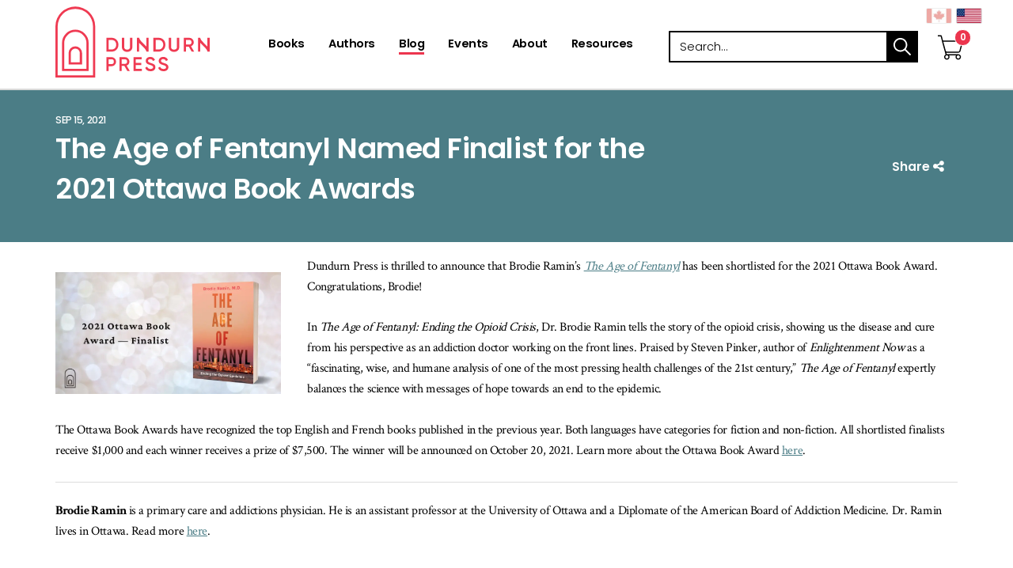

--- FILE ---
content_type: text/html; charset=utf-8
request_url: https://www.dundurn.com/blog_/t43181/p159288-the-age-of-fentanyl-named-finalist-for-the-2021-ottawa-book-awards
body_size: 7080
content:
<!DOCTYPE html><html  lang="en-ca" xml:lang="en-ca"  class = ' en-ca  General'><head id="h"><meta http-equiv="content-type" content="application/xhtml+xml; charset=UTF-8" /><meta name="viewport" content="width=device-width,initial-scale=1" /><style type = "text/css">.RemoveClear::-ms-clear,.RemoveClear::-ms-reveal{display:none;width:0;height:0;} .RemoveClear::-webkit-search-decoration,.RemoveClear::-webkit-search-cancel-button,.RemoveClear::-webkit-search-results-button,.RemoveClear::-webkit-search-results-decoration{display:none;width:0;height:0;}</style><meta property="og:image" content="//www.dundurn.com/_im/post/p159288/pgfi159764/0/0/ottawabookaward_finalistblog.png"/><script>var GDAumbry_GDGlobal_Profile = function(){return [true,'transitionend','mac','chrome','131','false'];};</script><script >hp='ty0w4hc2WlCRsDMmuk3YcfTpgYItYBMp';var rtFilesO = ["/site_files/__fullcss_g_m_c_131_0_m_1_800_1024_100_0__df_638969826125989850_.css", "/site_files/__fulljs_g_m_df_638969757869294014_.js"];</script><script>var dt=(new Date).getTime(),sw=screen.width,sh=screen.height,px=typeof window.devicePixelRatio!="undefined"?"1":window.devicePixelRatio,ae=function(){var i=document.createElement("f"),n={transition:"0",OTransition:"1",MozTransition:"2",WebkitTransition:"3"};for(t in n)if(i.style[t]!==undefined)return n[t]}(),b=new XMLHttpRequest;b.open("POST","/b.chk?a=1",!1),b.setRequestHeader("Content-Type","application/x-www-form-urlencoded"),b.send("a="+dt+"_"+sw+"_"+sh+"_"+px+"_"+ae+"&hp="+hp),b.status==200&&b.response.length>0&&(rtFilesO=b.response.split(" ")),rtFilesO[0]=="r"&&location.replace(window.location.href),document.write('<link rel="stylesheet" type="text/css" href="'+rtFilesO[0]+'"/>'),document.write('<script src="'+rtFilesO[1].replace("css1.","")+'" type="text/javascript"><\/script>')</script><noscript><link rel='stylesheet' type='text/css' href='/site_files/__fullcss_g_m_c_131_0_m_1_800_1024_100_0__df_638969826125989850_.css'/></noscript><link rel='shortcut icon' href='//www.dundurn.com/site_files/content/favicon.ico' /><link rel='canonical' href='https://www.dundurn.com/blog_/t43181/p159288-the-age-of-fentanyl-named-finalist-for-the-2021-ottawa-book-awards'/><meta name="viewport" content="width=device-width, initial-scale=1, maximum-scale=1, user-scalable=no"><!-- Global site tag (gtag.js) - Google Analytics --><script async src="https://www.googletagmanager.com/gtag/js?id=UA-962706-1"></script><script> window.dataLayer = window.dataLayer || []; function gtag(){dataLayer.push(arguments);} gtag('js', new Date()); gtag('config', 'UA-962706-1');gtag('config', 'AW-10832051398');gtag('config', 'AW-11362931672');</script><meta name="google-site-verification" content="vxTzFJwJIvpEhxTwhM86ecdjtRdiWBM0NEk-tAxRqk0" /><meta name="google-site-verification" content="m46kYsjIVkomL1vJQHvOC42CnaATGI6m2kToSXCdYAE" /><!-- Facebook Pixel Code --><script>  !function(f,b,e,v,n,t,s)  {if(f.fbq)return;n=f.fbq=function(){n.callMethod?  n.callMethod.apply(n,arguments):n.queue.push(arguments)};  if(!f._fbq)f._fbq=n;n.push=n;n.loaded=!0;n.version='2.0';  n.queue=[];t=b.createElement(e);t.async=!0;  t.src=v;s=b.getElementsByTagName(e)[0];  s.parentNode.insertBefore(t,s)}(window, document,'script',  'https://connect.facebook.net/en_US/fbevents.js');  fbq('init', '781472529404244');  fbq('track', 'PageView');</script><noscript><img height="1" width="1" style="display:none"  src="https://www.facebook.com/tr?id=711473776269517&ev=PageView&noscript=1"/></noscript><!-- End Facebook Pixel Code --><!--SECURE JAVASCRIPT PIXEL CODE START--><script src="https://acuityplatform.com/Adserver/pxlj/7833557060464869175?" type="text/javascript" async></script><!--SECURE JAVASCRIPT PIXEL CODE END--><script>GDAumbry.Functions.auGTAGListener()</script><title>The Age of Fentanyl Named Finalist for the 2021 Ottawa Book Awards - Dundurn</title></head><body><form method="post" action="/blog_/t43181/p159288-the-age-of-fentanyl-named-finalist-for-the-2021-ottawa-book-awards" id="f" class="form" aria-label="main-form" accept-charset="utf-8" enctype="multipart/form-data"><div class="aspNetHidden"><input type="hidden" name="s_HiddenField" id="s_HiddenField" value="" /><input type="hidden" name="__EVENTTARGET" id="__EVENTTARGET" value="" /><input type="hidden" name="__EVENTARGUMENT" id="__EVENTARGUMENT" value="" /><input type="hidden" name="__VIEWSTATE" id="__VIEWSTATE" value="" /></div><script type="text/javascript">var theForm = document.forms['f'];if (!theForm) {theForm = document.f;}function __doPostBack(eventTarget, eventArgument) {if (!theForm.onsubmit || (theForm.onsubmit() != false)) {theForm.__EVENTTARGET.value = eventTarget;theForm.__EVENTARGUMENT.value = eventArgument;theForm.submit();}}</script><script type="text/javascript">;GDAumbry.SetUpdatePanelTarget('');var HDNObjectID = 'HdnField';var HDNObject = function(){return $('#' + HDNObjectID);};var HDNLangID = '13344';</script><input name="hp" type="hidden" id="hp" value="ty0w4hc2WlCRsDMmuk3YcfTpgYItYBMp" /><input name="bs" type="submit" id="bs" tab-index="-1" value="submit" style="position:absolute;height:1px;width:1px;bottom:200%;right:200%" /><script type="text/javascript">Sys.WebForms.PageRequestManager._initialize('s', 'f', ['tc0$guC','c0_guC','tc0$guC$c$r0$guC','c0_guC_c_r0_guC','tc0$guC$c$r0$guC$c$r0$guC','c0_guC_c_r0_guC_c_r0_guC','tc0$guC$c$r0$guC$c$r0$guC$c$r0$guC','c0_guC_c_r0_guC_c_r0_guC_c_r0_guC','tc0$guC$c$r0$guC$c$r0$guC$c$r1$guC','c0_guC_c_r0_guC_c_r0_guC_c_r1_guC','tc0$guC$c$r0$guC$c$r0$guC$c$r2$guC','c0_guC_c_r0_guC_c_r0_guC_c_r2_guC','tc0$guC$c$r0$guC$c$r0$guC$c$r3$guC','c0_guC_c_r0_guC_c_r0_guC_c_r3_guC','tc1$guC','c1_guC','tc1$guC$c$r0$guC','c1_guC_c_r0_guC','tc1$guC$c$r1$guC','c1_guC_c_r1_guC','tc1$guC$c$r1$guC$c$bc$r0$guC','c1_guC_c_r1_guC_c_bc_r0_guC','tc2$guC','c2_guC','tc2$guC$c$r0$guC','c2_guC_c_r0_guC','tc2$guC$c$r0$guC$c$r0$guC','c2_guC_c_r0_guC_c_r0_guC','tc2$guC$c$r0$guC$c$r0$guC$c$r0$guC','c2_guC_c_r0_guC_c_r0_guC_c_r0_guC','tc2$guC$c$r0$guC$c$r0$guC$c$r0$guC$c$r0$guC','c2_guC_c_r0_guC_c_r0_guC_c_r0_guC_c_r0_guC','tc2$guC$c$r0$guC$c$r0$guC$c$r0$guC$c$r0$guC$c$r0$guC','c2_guC_c_r0_guC_c_r0_guC_c_r0_guC_c_r0_guC_c_r0_guC','tc2$guC$c$r0$guC$c$r0$guC$c$r0$guC$c$r1$guC','c2_guC_c_r0_guC_c_r0_guC_c_r0_guC_c_r1_guC','tc2$guC$c$r0$guC$c$r0$guC$c$r0$guC$c$r1$guC$c$r0$guC','c2_guC_c_r0_guC_c_r0_guC_c_r0_guC_c_r1_guC_c_r0_guC','tc2$guC$c$r1$guC','c2_guC_c_r1_guC','tc2$guC$c$r1$guC$c$r0$guC','c2_guC_c_r1_guC_c_r0_guC','tc2$guC$c$r1$guC$c$r0$guC$c$r0$guC','c2_guC_c_r1_guC_c_r0_guC_c_r0_guC','tc2$guC$c$r1$guC$c$r0$guC$c$r0$guC$c$r0$guC','c2_guC_c_r1_guC_c_r0_guC_c_r0_guC_c_r0_guC','tc2$guC$c$r1$guC$c$r0$guC$c$r0$guC$c$r0$guC$c$r0$guC','c2_guC_c_r1_guC_c_r0_guC_c_r0_guC_c_r0_guC_c_r0_guC','tc2$guC$c$r1$guC$c$r0$guC$c$r0$guC$c$r0$guC$c$r1$guC','c2_guC_c_r1_guC_c_r0_guC_c_r0_guC_c_r0_guC_c_r1_guC','tc2$guC$c$r1$guC$c$r0$guC$c$r0$guC$c$r0$guC$c$r2$guC','c2_guC_c_r1_guC_c_r0_guC_c_r0_guC_c_r0_guC_c_r2_guC','tc2$guC$c$r1$guC$c$r0$guC$c$r0$guC$c$r0$guC$c$r3$guC','c2_guC_c_r1_guC_c_r0_guC_c_r0_guC_c_r0_guC_c_r3_guC','tc2$guC$c$r1$guC$c$r0$guC$c$r0$guC$c$r0$guC$c$r4$guC','c2_guC_c_r1_guC_c_r0_guC_c_r0_guC_c_r0_guC_c_r4_guC','tc2$guC$c$r1$guC$c$r0$guC$c$r0$guC$c$r0$guC$c$r5$guC','c2_guC_c_r1_guC_c_r0_guC_c_r0_guC_c_r0_guC_c_r5_guC','tc2$guC$c$r1$guC$c$r0$guC$c$r0$guC$c$r0$guC$c$r6$guC','c2_guC_c_r1_guC_c_r0_guC_c_r0_guC_c_r0_guC_c_r6_guC','tc2$guC$c$r2$guC','c2_guC_c_r2_guC','tc2$guC$c$r2$guC$c$r0$guC','c2_guC_c_r2_guC_c_r0_guC','tc2$guC$c$r2$guC$c$r0$guC$c$r0$guC','c2_guC_c_r2_guC_c_r0_guC_c_r0_guC','tc2$guC$c$r2$guC$c$r0$guC$c$r0$guC$c$r0$guC','c2_guC_c_r2_guC_c_r0_guC_c_r0_guC_c_r0_guC','tc2$guC$c$r2$guC$c$r0$guC$c$r0$guC$c$r0$guC$c$r0$guC','c2_guC_c_r2_guC_c_r0_guC_c_r0_guC_c_r0_guC_c_r0_guC','tc2$guC$c$r2$guC$c$r0$guC$c$r0$guC$c$r1$guC','c2_guC_c_r2_guC_c_r0_guC_c_r0_guC_c_r1_guC','tc2$guC$c$r2$guC$c$r0$guC$c$r0$guC$c$r1$guC$c$r0$guC','c2_guC_c_r2_guC_c_r0_guC_c_r0_guC_c_r1_guC_c_r0_guC'], [], [], 600, '');</script><input name="HdnField" type="hidden" id="HdnField" /><div class = 'site-root' style = 'z-index:1;position:relative'><header id="c0_guC" class=" Module au-container site-header " data-gd-navitemclass=""><div class = 'list-items ' style = ''><div class = 'list-item '><div id="c0_guC_c_r0_guC" class=" Module au-container container " data-gd-navitemclass=""><div class = 'list-items ' style = ''><div class = 'list-item '><div id="c0_guC_c_r0_guC_c_r0_guC" class=" Module au-container row "><div class = 'list-items ' style = ''><div class = 'list-item '><div id="c0_guC_c_r0_guC_c_r0_guC_c_r0_guC" class=" Module au-article logo col-xs-6  " data-gd-navitemclass=""><div class = 'Content'><a alt="Dundurn - Publishers of fine books" href="/" title="/">Dundurn - Publishers of fine books</a></div></div></div><div class = 'list-item '><div id="c0_guC_c_r0_guC_c_r0_guC_c_r1_guC" class=" Module au-audisplayshoppingcart   fdata-item featured-layout" data-gd-navitemclass=""><div id="c0_guC_c_r0_guC_c_r0_guC_c_r1_guC_c_pnlMain" class="main"><input name="c0$guC$c$r0$guC$c$r0$guC$c$r1$guC$c$hn" type="hidden" id="c0_guC_c_r0_guC_c_r0_guC_c_r1_guC_c_hn" /><a href='/shopping-cart_/t58278' alt="Shopping Cart" aria-label="View Your Cart"><span class="fa fa-stack cart-icon fa-2x has-badge" data-count='0'><i class="fa far fa-circle fa-stack-2x fa-inverse"></i><i class="fa far fa-shopping-cart fa-stack-2x cart"></i></span></a><div class="geo-countries" style="white-space:nowrap"><span class="gd-input form-item gd-button   geo-country ca " ><button class=" btn btn-sm btn-primary  "  data-pbc = 'c0$guC$c$r0$guC$c$r0$guC$c$r1$guC$c$bc$gdrpItems$ctl00$btnCountry' type = "submit"  data-gd-postback = "true"  data-gd-validate = "True"  data-gd-vgroup = ""  autocomplete = "off" id = "c0_guC_c_r0_guC_c_r0_guC_c_r1_guC_c_bc_gdrpItems_ctl00_btnCountry" name = "c0$guC$c$r0$guC$c$r0$guC$c$r1$guC$c$bc$gdrpItems$ctl00$btnCountry" value = "" ></button></span><span class="gd-input form-item gd-button  sel geo-country us " ><button class=" btn btn-sm btn-primary  "  data-pbc = 'c0$guC$c$r0$guC$c$r0$guC$c$r1$guC$c$bc$gdrpItems$ctl01$btnCountry' type = "submit"  data-gd-postback = "true"  data-gd-validate = "True"  data-gd-vgroup = ""  autocomplete = "off" id = "c0_guC_c_r0_guC_c_r0_guC_c_r1_guC_c_bc_gdrpItems_ctl01_btnCountry" name = "c0$guC$c$r0$guC$c$r0$guC$c$r1$guC$c$bc$gdrpItems$ctl01$btnCountry" value = "" ></button></span></div></div></div></div><div class = 'list-item '><div id="c0_guC_c_r0_guC_c_r0_guC_c_r2_guC" class=" Module au-menu col-md-5 col-sm-6 col-xs-4 site-nav main-menu   mobile-menu " aria-label="Primary Navigation" data-gd-navitemclass="" data-clickexpand="false" data-bringtofront="True" data-bc="1" data-hdnu="c0$guC$c$r0$guC$c$r0$guC$c$r2$guC$c$hdnCheck" data-hdnc="c0_guC_c_r0_guC_c_r0_guC_c_r2_guC_c_hdnCheck" data-hdnv="800_1024_100"><span class="gd-input form-item gd-button  mobilemenu visible-sm visible-xs " ><button class=" btn btn-sm btn-primary  "  data-pbc = 'c0$guC$c$r0$guC$c$r0$guC$c$r2$guC$c$gdrMenu$ctl00$btnMobileMenu' type = "submit"  aria-label = "menu"  autocomplete = "off" id = "c0_guC_c_r0_guC_c_r0_guC_c_r2_guC_c_gdrMenu_ctl00_btnMobileMenu" name = "c0$guC$c$r0$guC$c$r0$guC$c$r2$guC$c$gdrMenu$ctl00$btnMobileMenu" value = "" ><span class='fa fa-bars' aria-hidden='true'></span></button></span><div class = "menuholder"><a href="javascript:void(null)" id="c0_guC_c_r0_guC_c_r0_guC_c_r2_guC_c_gdrMenu_ctl00_anchorTop" class="fas menu-fa-top" title="menu"></a><ul class='nav navbar-nav navbar-default level0'><li class=' le  lf  l0'><a draggable='false'  aria-label='Books' href='/books'><span class='lbl'>Books</span></a><span></span></li><li class=' le  l1'><a draggable='false'  aria-label='Authors' href='/authors'><span class='lbl'>Authors</span></a><span></span></li><li class=' le  active  lactiveh  l2'><a draggable='false'  aria-label='Blog' href='/blog'><span class='lbl'>Blog</span></a><span></span></li><li class=' le  l3'><a draggable='false'  aria-label='Events' href='/events'><span class='lbl'>Events</span></a><span></span></li><li class=' le  l4'><a draggable='false'  aria-label='About' href='/about'><span class='lbl'>About</span></a><span></span></li><li class=' le  ll  l5'><a draggable='false'  aria-label='Resources' href='/resources'><span class='lbl'>Resources</span></a><span></span></li></ul></div><div class="gd-input form-group gd-hidden " style = "display:none"  ><input class=" form-control "  data-pbc = 'c0$guC$c$r0$guC$c$r0$guC$c$r2$guC$c$hdnCheck' type = "hidden"  autocomplete = "off" id = "c0_guC_c_r0_guC_c_r0_guC_c_r2_guC_c_hdnCheck" name = "c0$guC$c$r0$guC$c$r0$guC$c$r2$guC$c$hdnCheck" value = "" /></div></div></div><div class = 'list-item '><div id="c0_guC_c_r0_guC_c_r0_guC_c_r3_guC" class=" Module au-sitesearch featured-search " data-gd-navitemclass=""><div class="sitesearch-simple search-container"><div class = "search-header"><div class = "search-header-container container"><div class = "search-header-inner row"><div class = "search-header-text"></div><div class = "container-searchbox input-group"><div class="gd-input form-group gd-text " ><label for="c0_guC_c_r0_guC_c_r0_guC_c_r3_guC_c_ctl00_txtSearch" class = "lbl "  >Search</label><input class=" form-control  searchbox "  data-pbc = 'c0$guC$c$r0$guC$c$r0$guC$c$r3$guC$c$ctl00$txtSearch' type = "text"  onfocus = "var ThisButton = $(this);ChangeEnterKey({OBJ:ThisButton, NewAction:function(){ThisButton.parents('.sitesearch-simple:first').find('.SimpleButton:first').click()}});ThisButton.attr('onfocus', '');"  placeholder = "Search..."  autocomplete = "off" id = "c0_guC_c_r0_guC_c_r0_guC_c_r3_guC_c_ctl00_txtSearch" name = "c0$guC$c$r0$guC$c$r0$guC$c$r3$guC$c$ctl00$txtSearch" value = "" /><input type='hidden' name='c0$guC$c$r0$guC$c$r0$guC$c$r3$guC$c$ctl00$txtSearch_' value=""/></div><span class="gd-input form-item gd-button  input-group-addon " ><button class=" btn btn-sm btn-primary   SimpleButton searchbox-submit "  data-pbc = 'c0$guC$c$r0$guC$c$r0$guC$c$r3$guC$c$ctl00$btnSearch' type = "submit"  data-gd-postback = "true"  data-gd-validate = "True"  data-gd-vgroup = "c0$guC$c$r0$guC$c$r0$guC$c$r3$guC$c$ctl00"  autocomplete = "off" id = "c0_guC_c_r0_guC_c_r0_guC_c_r3_guC_c_ctl00_btnSearch" name = "c0$guC$c$r0$guC$c$r0$guC$c$r3$guC$c$ctl00$btnSearch" value = "" > search</button></span></div></div></div></div>    </div></div></div></div></div></div></div></div></div></div></header><section id="c1_guC" class=" Module au-container  " data-gd-navitemclass=""><div class = 'list-items ' style = ''><div class = 'list-item '><nav id="c1_guC_c_r0_guC" class=" Module au-container site-breadcrumbs " data-gd-navitemclass=""><div class = 'list-items ' style = ''></div></nav></div><div class = 'list-item '><div id="c1_guC_c_r1_guC" class=" Module au-audisplaypost   fdata-item full-layout" data-gd-navitemclass=""><div id="c1_guC_c_r1_guC_c_pnlMain" class="main"><input name="c1$guC$c$r1$guC$c$hn" type="hidden" id="c1_guC_c_r1_guC_c_hn" value="165093" /><div id="c1_guC_c_r1_guC_c_bc_pnlGroupHeading" class="site-user-section col-md-12"></div><div class="body-content"><main class="news-poststandard "><div class="site-page-heading"><div class="constrainer"><div class="title--date"><div class="posted-date">Sep 15, 2021</div><h1>The Age of Fentanyl Named Finalist for the 2021 Ottawa Book Awards</h1></div><div class="share-social"><div class="btn-group"><button class="share btn btn-default dropdown-toggle" type="button" data-toggle="dropdown" aria-haspopup="true" aria-expanded="false">Share <em class="fas fa-share-alt">&nbsp;</em></button><ul class="dropdown-menu"><li><button class="btn copy-link" type="button" arial-label="Copy Link" onclick = "GDAumbry.Functions.CopyToClipboard({OBJ:this, text:location.href,message:'<p style = &quot;margin:20px;&quot;>We&amp;apos;ve copied the link to your clipboard.</p>', title:'Share Post'})"><em class="far fa-link">&nbsp;</em> Copy Link</button></li></ul></div></div></div></div><article><div id="c1_guC_c_r1_guC_c_bc_pnlStandard" class="standard-src"><img class="featured-img img-responsive" src="//www.dundurn.com/_im/post/p159288/pgfi159764/0/0/ottawabookaward_finalistblog.png" alt="" /></div><span class="description"><p>Dundurn Press is thrilled to announce that Brodie Ramin&rsquo;s <a href="https://www.dundurn.com/books_/t22117/a9781459746701-the-age-of-fentanyl"><em>The Age of Fentanyl</em></a> has been shortlisted for the 2021 Ottawa Book Award. Congratulations, Brodie!</p><p><span style="color: inherit; font-size: inherit; font-weight: inherit; letter-spacing: inherit;">In <em>The Age of Fentanyl: Ending the Opioid Crisis</em>, Dr. Brodie Ramin tells the story of the opioid crisis, showing us the disease and cure from his perspective as an addiction doctor working on the front lines. Praised by Steven Pinker, author of<em> Enlightenment Now</em> as a &ldquo;fascinating, wise, and humane analysis of one of the most pressing health challenges of the 21st century,&rdquo; <em>The Age of Fentanyl</em> expertly balances the science with messages of hope towards an end to the epidemic.</span></p><p><span style="color: inherit; font-size: inherit; font-weight: inherit; letter-spacing: inherit;">The Ottawa Book Awards have recognized the top English and French books published in the previous year. Both languages have categories for fiction and non-fiction. All shortlisted finalists receive $1,000 and each winner receives a prize of $7,500. The winner will be announced on October 20, 2021. Learn more about the Ottawa Book Award <a href="https://ottawa.ca/en/arts-heritage-and-events/professional-cultural-awards-and-programs/ottawa-book-awards">here</a>.&nbsp;</span></p><hr /><p><strong>Brodie Ramin </strong>is a primary care and addictions physician. He is an assistant professor at the University of Ottawa and a Diplomate of the American Board of Addiction Medicine. Dr. Ramin lives in Ottawa. Read more <a href="https://www.dundurn.com/authors_/t156375/t142336-brodie-ramin">here</a>.</p></span><hr class="col-xs-12" /></article></main></div><section><div id="c1_guC_c_r1_guC_c_bc_pnlContent" class="sidebar-content"><div id="c1_guC_c_r1_guC_c_bc_r0_guC" class=" Module au-audisplaypost   fdata-item featured-layout"><div id="c1_guC_c_r1_guC_c_bc_r0_guC_c_pnlMain" class="main"><input name="c1$guC$c$r1$guC$c$bc$r0$guC$c$hn" type="hidden" id="c1_guC_c_r1_guC_c_bc_r0_guC_c_hn" /><div class="title"><h3>Recent News<a href="/blog_/t43181">View All Posts&nbsp;<i class="fal fa fa-chevron-right">&nbsp;</i></a></h3><hr /></div><article><a href="/blog_/t43181/p159541-keep-in-touch--the-serendipitous-life-of-canadian-arts-icon-david-silcox"><div class="list-item postitem standard"><span class="alerts-date">January 09, 2026</span><span class="image"><img class="img-responsive" src="//www.dundurn.com/_im/post/p159541/pgfi168566/425/240/keepintouch.svg" alt=" " /></span><span class="alerts-title">Keep in Touch: The Serendipitous Life of Canadian Arts Icon David Silcox</span><span class="read-post">Read Post</span></div><span class="fas fa-audio post-type-icon"></span><!-- <p class="description">As if the subject of the biography Keep in Touch: The Serendipitous Life of Canadian Arts Icon David Silcox...</p><span class="link">View Post&nbsp; <i class="fal fa fa-long-arrow-right"></i></span> --></a></article><article><a href="/blog_/t43181/p159540-the-birder-murder-series-continues-"><div class="list-item postitem standard"><span class="alerts-date">January 05, 2026</span><span class="image"><img class="img-responsive" src="//www.dundurn.com/_im/post/p159540/pgfi168461/425/240/burrowsannouncement.jpg" alt=" " /></span><span class="alerts-title">The Birder Murder Series Continues!</span><span class="read-post">Read Post</span></div><span class="fas fa-audio post-type-icon"></span><!-- <p class="description">THE BIRDER MURDER SERIES CONTINUES!Dundurn Press is excited to announce the return of Steve Burrows, and...</p><span class="link">View Post&nbsp; <i class="fal fa fa-long-arrow-right"></i></span> --></a></article><article><a href="/blog_/t43181/p159539-backing-the-bruins-by-mike-commito"><div class="list-item postitem standard"><span class="alerts-date">December 11, 2025</span><span class="image"><img class="img-responsive" src="//www.dundurn.com/_im/post/p159539/pgfi167797/425/240/bruinsblog.jpg" alt=" " /></span><span class="alerts-title">Backing the Bruins by Mike Commito</span><span class="read-post">Read Post</span></div><span class="fas fa-audio post-type-icon"></span><!-- <p class="description">It was supposed to be a bad year to release a Bruins book. When we were putting Bruins 365 together during...</p><span class="link">View Post&nbsp; <i class="fal fa fa-long-arrow-right"></i></span> --></a></article></div></div></div></section></div></div></div></div></section><footer id="c2_guC" class=" Module au-container site-footer " data-gd-navitemclass=""><div class = 'list-items ' style = ''><div class = 'list-item '><div id="c2_guC_c_r0_guC" class=" Module au-container section-top " data-gd-navitemclass=""><div class = 'list-items ' style = ''><div class = 'list-item '><div id="c2_guC_c_r0_guC_c_r0_guC" class=" Module au-container container " data-gd-navitemclass=""><div class = 'list-items ' style = ''><div class = 'list-item '><div id="c2_guC_c_r0_guC_c_r0_guC_c_r0_guC" class=" Module au-container row " data-gd-navitemclass=""><div class = 'list-items ' style = ''><div class = 'list-item '><div id="c2_guC_c_r0_guC_c_r0_guC_c_r0_guC_c_r0_guC" class=" Module au-container col-md-6 col-xs-12 brand-logo " data-gd-navitemclass=""><div class = 'list-items ' style = ''><div class = 'list-item '><div id="c2_guC_c_r0_guC_c_r0_guC_c_r0_guC_c_r0_guC_c_r0_guC" class=" Module au-article logo " data-gd-navitemclass=""><div class = 'Content'><span>Dundurn</span></div></div></div></div></div></div><div class = 'list-item '><div id="c2_guC_c_r0_guC_c_r0_guC_c_r0_guC_c_r1_guC" class=" Module au-container col-md-6 col-xs-12 social-icons " data-gd-navitemclass=""><div class = 'list-items ' style = ''><div class = 'list-item '><div id="c2_guC_c_r0_guC_c_r0_guC_c_r0_guC_c_r1_guC_c_r0_guC" class=" Module au-article  " data-gd-navitemclass=""><div class = 'Content'><p><a aria-label="View Our Facebook Page" rel="noopener" target="_blank" href="https://www.facebook.com/dundurnpress" title="https://www.facebook.com/dundurnpress"><em class="icon fab fa-facebook-f">&nbsp;</em></a> <a aria-label="View Our Twitter Feed" rel="noopener" target="_blank" href="https://twitter.com/dundurnpress" title="https://twitter.com/dundurnpress"><em class="icon fab fa-twitter">&nbsp;</em></a> <a aria-label="View Our TikTok Page" rel="noopener" target="_blank" href="https://www.tiktok.com/@dundurnpress" title="https://www.tiktok.com/@dundurnpress"><em class="icon fab fa-tiktok">&nbsp;</em></a><a aria-label="View Instagram Account" rel="noopener" target="_blank" href="http://instagram.com/dundurnpress" title="http://instagram.com/dundurnpress"><em class="icon fab fa-instagram">&nbsp;</em></a> <a aria-label="View Our Pinterest Board" rel="noopener" target="_blank" href="https://pinterest.com/dundurnpress" title="https://pinterest.com/dundurnpress"> <em class="icon fab fab fa-pinterest-p">&nbsp;</em></a> <a aria-label="View Our Goodreads Page" rel="noopener" target="_blank" href="http://www.goodreads.com/user/show/8566676-dundurn-press" title="http://www.goodreads.com/user/show/8566676-dundurn-press"><em class="icon fab fa-goodreads-g">&nbsp;</em></a></p></div></div></div></div></div></div></div></div></div></div></div></div></div></div></div><div class = 'list-item '><div id="c2_guC_c_r1_guC" class=" Module au-container section-bottom hidden-sm hidden-xs " data-gd-navitemclass=""><div class = 'list-items ' style = ''><div class = 'list-item '><div id="c2_guC_c_r1_guC_c_r0_guC" class=" Module au-container container " data-gd-navitemclass=""><div class = 'list-items ' style = ''><div class = 'list-item '><div id="c2_guC_c_r1_guC_c_r0_guC_c_r0_guC" class=" Module au-container row " data-gd-navitemclass=""><div class = 'list-items ' style = ''><div class = 'list-item '><div id="c2_guC_c_r1_guC_c_r0_guC_c_r0_guC_c_r0_guC" class=" Module au-container logo-container " data-gd-navitemclass=""><div class = 'list-items ' style = ''><div class = 'list-item '><div id="c2_guC_c_r1_guC_c_r0_guC_c_r0_guC_c_r0_guC_c_r0_guC" class=" Module au-article logo logo-oc " data-gd-navitemclass=""><div class = 'Content'><a alt="Ontario Creates Logo" aria-label="Ontario Creates Website" rel="noopener" target="_blank" href="https://ontariocreates.ca/" title="https://ontariocreates.ca/">Visit Ontario Creates</a></div></div></div><div class = 'list-item '><div id="c2_guC_c_r1_guC_c_r0_guC_c_r0_guC_c_r0_guC_c_r1_guC" class=" Module au-article logo logo-lcb " data-gd-navitemclass=""><div class = 'Content'><a alt="Livres Canada Books" aria-label="Livres Canada Books Website" rel="noopener" target="_blank" href="https://livrescanadabooks.com/" title="https://livrescanadabooks.com/">Visit Livres Canada Books</a></div></div></div><div class = 'list-item '><div id="c2_guC_c_r1_guC_c_r0_guC_c_r0_guC_c_r0_guC_c_r2_guC" class=" Module au-article logo logo-acf " data-gd-navitemclass=""><div class = 'Content'><a alt="Access Copyright Foundation" aria-label="Access Copyright Foundation" rel="noopener" target="_blank" href="https://www.acfoundation.ca/" title="https://www.acfoundation.ca/">Access Copyright Foundation/a&gt;</a></div></div></div><div class = 'list-item '><div id="c2_guC_c_r1_guC_c_r0_guC_c_r0_guC_c_r0_guC_c_r3_guC" class=" Module au-article logo logo-canadamark " data-gd-navitemclass=""><div class = 'Content'><a alt="Canada Logo" aria-label="Canada.ca Website" rel="noopener" target="_blank" href="https://www.canada.ca/home.html" title="https://www.canada.ca/home.html">Visit Canada.ca</a></div></div></div><div class = 'list-item '><div id="c2_guC_c_r1_guC_c_r0_guC_c_r0_guC_c_r0_guC_c_r4_guC" class=" Module au-article logo logo-ocp " data-gd-navitemclass=""><div class = 'Content'><a alt="Ontario Arts Council Logo" aria-label="Ontario Arts Council Website" rel="noopener" target="_blank" href="https://www.arts.on.ca/" title="https://www.arts.on.ca/">Visit Ontario Arts Council</a></div></div></div><div class = 'list-item '><div id="c2_guC_c_r1_guC_c_r0_guC_c_r0_guC_c_r0_guC_c_r5_guC" class=" Module au-article logo logo-pos " data-gd-navitemclass=""><div class = 'Content'><a alt="Ontario " aria-label="Ontario" href="#/" title="#/">Ontario</a></div></div></div><div class = 'list-item '><div id="c2_guC_c_r1_guC_c_r0_guC_c_r0_guC_c_r0_guC_c_r6_guC" class=" Module au-article logo logo-cca " data-gd-navitemclass=""><div class = 'Content'><a alt="Canada Council for the Arts Logo" aria-label="Canada Council for the Arts Website" rel="noopener" target="_blank" href="https://canadacouncil.ca/" title="https://canadacouncil.ca/">Visit Canada Council for the Arts</a></div></div></div></div></div></div></div></div></div></div></div></div></div></div></div><div class = 'list-item '><div id="c2_guC_c_r2_guC" class=" Module au-container section-legal " data-gd-navitemclass=""><div class = 'list-items ' style = ''><div class = 'list-item '><div id="c2_guC_c_r2_guC_c_r0_guC" class=" Module au-container container " data-gd-navitemclass=""><div class = 'list-items ' style = ''><div class = 'list-item '><div id="c2_guC_c_r2_guC_c_r0_guC_c_r0_guC" class=" Module au-container row " data-gd-navitemclass=""><div class = 'list-items ' style = ''><div class = 'list-item '><div id="c2_guC_c_r2_guC_c_r0_guC_c_r0_guC_c_r0_guC" class=" Module au-container copyrights " data-gd-navitemclass=""><div class = 'list-items ' style = ''><div class = 'list-item '><div id="c2_guC_c_r2_guC_c_r0_guC_c_r0_guC_c_r0_guC_c_r0_guC" class=" Module au-article col-xs-12 " data-gd-navitemclass=""><div class = 'Content'><p>&copy; 2025&nbsp;Dundurn Press Ltd.&nbsp;All rights reserved.</p></div></div></div></div></div></div><div class = 'list-item '><div id="c2_guC_c_r2_guC_c_r0_guC_c_r0_guC_c_r1_guC" class=" Module au-container col-md-8 col-xs-12 footer-menu " data-gd-navitemclass=""><div class = 'list-items ' style = ''><div class = 'list-item '><div id="c2_guC_c_r2_guC_c_r0_guC_c_r0_guC_c_r1_guC_c_r0_guC" class=" Module au-menu simple-menu simple-menu-footer " data-gd-navitemclass="" data-clickexpand="false" data-bringtofront="False" data-bc="1" data-hdnu="c2$guC$c$r2$guC$c$r0$guC$c$r0$guC$c$r1$guC$c$r0$guC$c$hdnCheck" data-hdnc="c2_guC_c_r2_guC_c_r0_guC_c_r0_guC_c_r1_guC_c_r0_guC_c_hdnCheck" data-hdnv="800_1024_100"><a href="javascript:void(null)" id="c2_guC_c_r2_guC_c_r0_guC_c_r0_guC_c_r1_guC_c_r0_guC_c_gdrMenu_ctl00_anchorTop" class="fas menu-fa-top" title="menu"></a><ul class='nav navbar-nav navbar-default level0'><li class=' le  lf  l0'><a draggable='false'  aria-label='Subscribe to our Newsletter' href='/newsletter'><span class='lbl'>Subscribe to our Newsletter</span></a><span></span></li><li class=' le  l1'><a draggable='false'  aria-label='Contact' href='/contact'><span class='lbl'>Contact</span></a><span></span></li><li class=' le  l2'><a draggable='false'  aria-label='Privacy Policy' href='/privacy-policy'><span class='lbl'>Privacy Policy</span></a><span></span></li><li class=' le  l3'><a draggable='false'  aria-label='Terms & Conditions' href='/terms-and-conditions'><span class='lbl'>Terms & Conditions</span></a><span></span></li><li class=' le  l4'><a draggable='false'  aria-label='Return Policy' href='/return-policy'><span class='lbl'>Return Policy</span></a><span></span></li><li class=' le  ll  l5'><a draggable='false'  aria-label='My Orders' href='/my-orders'><span class='lbl'>My Orders</span></a><span></span></li></ul><div class="gd-input form-group gd-hidden " style = "display:none"  ><input class=" form-control "  data-pbc = 'c2$guC$c$r2$guC$c$r0$guC$c$r0$guC$c$r1$guC$c$r0$guC$c$hdnCheck' type = "hidden"  autocomplete = "off" id = "c2_guC_c_r2_guC_c_r0_guC_c_r0_guC_c_r1_guC_c_r0_guC_c_hdnCheck" name = "c2$guC$c$r2$guC$c$r0$guC$c$r0$guC$c$r1$guC$c$r0$guC$c$hdnCheck" value = "" /></div></div></div></div></div></div></div></div></div></div></div></div></div></div></div></div></footer></div><script type="text/javascript">GDAumbry.GDModules.Menu.Functions.SetupMenu({OBJ:$('#c0_guC_c_r0_guC_c_r0_guC_c_r2_guC'),homepage:'Dundurn'});GDAumbry.GDModules.Menu.Functions.SetupMenu({OBJ:$('#c2_guC_c_r2_guC_c_r0_guC_c_r0_guC_c_r1_guC_c_r0_guC'),homepage:'Dundurn'});;GDAumbry.GDInput.r('c0_guC_c_r0_guC_c_r0_guC_c_r1_guC_c_bc_gdrpItems_ctl00_btnCountry,c0_guC_c_r0_guC_c_r0_guC_c_r1_guC_c_bc_gdrpItems_ctl01_btnCountry,c0_guC_c_r0_guC_c_r0_guC_c_r2_guC_c_gdrMenu_ctl00_btnMobileMenu,c0_guC_c_r0_guC_c_r0_guC_c_r2_guC_c_hdnCheck,c0_guC_c_r0_guC_c_r0_guC_c_r3_guC_c_ctl00_txtSearch,c0_guC_c_r0_guC_c_r0_guC_c_r3_guC_c_ctl00_btnSearch,c2_guC_c_r2_guC_c_r0_guC_c_r0_guC_c_r1_guC_c_r0_guC_c_hdnCheck');$('#HdnField').val("{\"__Page\":{\"LangCode1_\":\"en-ca\",\"_sID\":\"/blog\"}}");</script></form></body></html>

--- FILE ---
content_type: image/svg+xml; charset=utf-8
request_url: https://www.dundurn.com/site_files/content/images/logos/canwordmark_black.svg
body_size: 4393
content:
<svg xmlns="http://www.w3.org/2000/svg" width="610.419" height="145.469" viewBox="0 0 610.419 145.469"><g transform="translate(0 0.004)"><path d="M122.684,70.153l-2.955-46.8c-.376-1.122-2.216-1.135-2.223,0-.212,10.11-18.017,1.607-24.337.171C38.141,10.918,1.041,55.05,1,91.74H1c-.048,47.538,31.361,73.4,71.82,73.441,32.148.034,48.482-20.52,53.749-42.8.684-2.791-2.483-2.216-3.181,0-9.761,31.06-33.926,38.872-45.883,38.7-25.992-.41-50.206-21.4-51.04-69.31C25.4,30.748,94.345-9.116,120.447,69.407,120.987,71.09,122.314,71.459,122.684,70.153Z" transform="translate(-1 -21.33)" fill="#6e6e6e"/><path d="M202.321,102.276c14.227-5.978,52.771-4.063,52.757,13.53l-.062,54.1c0,14.788,14.583,19.836,18.694,9.939,1.313-1.313,3.57-.376,2.442,1.881-2.62,10.479-28.461,12.134-37.422-1.915-49.631,36.067-81.2-35.1-21.888-36.149,18.53-2.784,20.609-13.461,20.616-20.944,0-18.53-9.72-20.226-15.52-20.233-6.156,0-11.224,1.867-14.617,11.4C202.088,132.967,173.463,115.9,202.321,102.276Zm13.475,83.3c11.778,1.525,22.285-9.145,22.3-19.631V140.5c-50.349,18.468-34.658,44.316-22.3,45.082Z" transform="translate(-59.016 -45.943)" fill="#6e6e6e"/><path d="M345.519,100.538l-24.138,3.153c-1.5.376-1.5,1.129,1.306,1.874,5.233.2,8.591,3.755,8.577,11.423l-.055,56.348c0,6.737-9.446,12.633-11.416,13.468-4.5,1.86,2.237,1.491,2.237,1.491l39.494.041c1.3,0,5.424.376.192-2.052-5.985-2.264-12.538-7.127-12.524-12.928s.041-42.312.041-42.312c0-17.784,11.628-27.49,23.058-27.483,11.97,0,21.888,2.647,21.888,27.36l-.041,42.5c0,6.156-8.058,11.778-12.36,13.263-2.8.739-3.94,1.683-1.512,1.683l42.114.048c2.25.2,3.2-.561,1.135-1.115-10.1-3.953-11.416-11.43-11.409-13.865l.055-49.426c0-28.256-27.121-24.542-36.662-24.549-11.977.171-24.706,7.64-25.992,11.006C349.076,101.3,347.955,100.353,345.519,100.538Z" transform="translate(-101.25 -45.97)" fill="#6e6e6e"/><path d="M676.763,159.439c-4.1,7.12-14.227,8.776-26.785,8.769-23.769,0-43.215-18.4-43.188-43.468,0-22.278,12.613-47.34,44.617-47.305,28.8,0,28.591,19.309,28.612,3.215V52.379c0-14.6-5.787-18.906-10.26-20.219-6.58-2.25-15.007-2.64-1.518-2.627L693.371,29c1.409.075,1.676.376,1.676,2.627l-.123,110.425c0,7.681,2.8,19.467,15.144,22.852,1.122.192,2.442.93,1.115,1.306l-27.312,2.962c-3.947.39-5.609-1.491-7.3-9.179m-24.145,3.755c14.918,0,24.891-5.773,24.925-40.589,0-33.126-9.925-41.177-24.836-41.2s-27.032,19.3-27.059,41.519S637.515,163.7,652.426,163.748Z" transform="translate(-192.43 -23.755)" fill="#6e6e6e"/><path d="M672.57,167.12" transform="translate(-213.216 -67.401)" fill="#6e6e6e"/><path d="M492.5,102.456c14.241-5.978,52.791-4.063,52.777,13.53l-.062,54.091c0,14.788,14.583,19.836,18.714,9.939,1.313-1.313,3.55-.369,2.428,1.874-2.633,10.486-28.461,12.134-37.449-1.915-49.617,36.074-81.191-35.082-21.854-36.149,18.53-2.777,20.609-13.447,20.616-20.944,0-18.523-9.7-20.219-15.513-20.226-6.156,0-11.231,1.867-14.61,11.409C492.292,133.147,463.667,116.081,492.5,102.456Zm12.647,83.3c11.792,1.518,22.285-9.145,22.292-19.631V140.678C477.107,159.146,492.792,184.988,505.145,185.754Z" transform="translate(-150.716 -46)" fill="#6e6e6e"/><path d="M776.825,103.02c14.248-5.964,52.791-4.056,52.777,13.536l-.062,54.091c0,14.788,14.6,19.836,18.707,9.945,1.313-1.313,3.557-.369,2.435,1.867-2.633,10.486-28.461,12.141-37.428-1.9-49.638,36.067-81.191-35.1-21.847-36.149,18.516-2.791,20.582-13.454,20.588-20.951,0-18.516-9.706-20.212-15.527-20.226-6.156,0-11.2,1.86-14.59,11.409C776.606,133.718,747.988,116.659,776.825,103.02Zm12.661,83.311c11.792,1.5,22.271-9.145,22.285-19.631V141.249c-50.363,18.468-34.658,44.323-22.292,45.082Z" transform="translate(-240.569 -46.181)" fill="#6e6e6e"/><rect width="41.929" height="20.588" transform="translate(514.323 47.179) rotate(-89.94)" fill="#6e6e6e"/><path d="M768.09,59.69" transform="translate(-243.401 -33.453)" fill="#6e6e6e"/><rect width="41.922" height="20.582" transform="translate(580.597 47.254) rotate(-89.94)" fill="#6e6e6e"/><path d="M865,59.79" transform="translate(-274.024 -33.485)" fill="#6e6e6e"/><path d="M806.04,39.058l2.955-5.978,2.955,5.773c.342.609.636.554,1.231.274l2.51-1.238L814,45.932c-.342,1.58.581,2.052,1.532.971l3.584-3.817.944,2.168c.308.684.8.568,1.423.445l3.7-.773-1.231,4.665v.1c-.144.609-.445,1.122.233,1.416l1.32.684-7.613,6.43c-.787.814-.527,1.06-.233,1.956l.684,2.161-7.079-1.32c-.876-.219-1.484-.219-1.5.479l.287,8.153h-2.134l.3-8.126c0-.8-.609-.78-2.052-.486l-6.587,1.252.869-2.161c.28-.828.356-1.368-.294-1.949l-7.791-6.354,1.443-.876c.41-.315.431-.684.205-1.368l-1.457-4.747,3.762.814c1.053.233,1.368,0,1.6-.588l1.04-2.134,3.707,4.193c.684.78,1.587.26,1.279-.855l-1.758-8.742,2.736,1.594c.438.267.9.335,1.156-.171" transform="translate(-251.07 -25.044)" fill="#6e6e6e"/></g></svg>